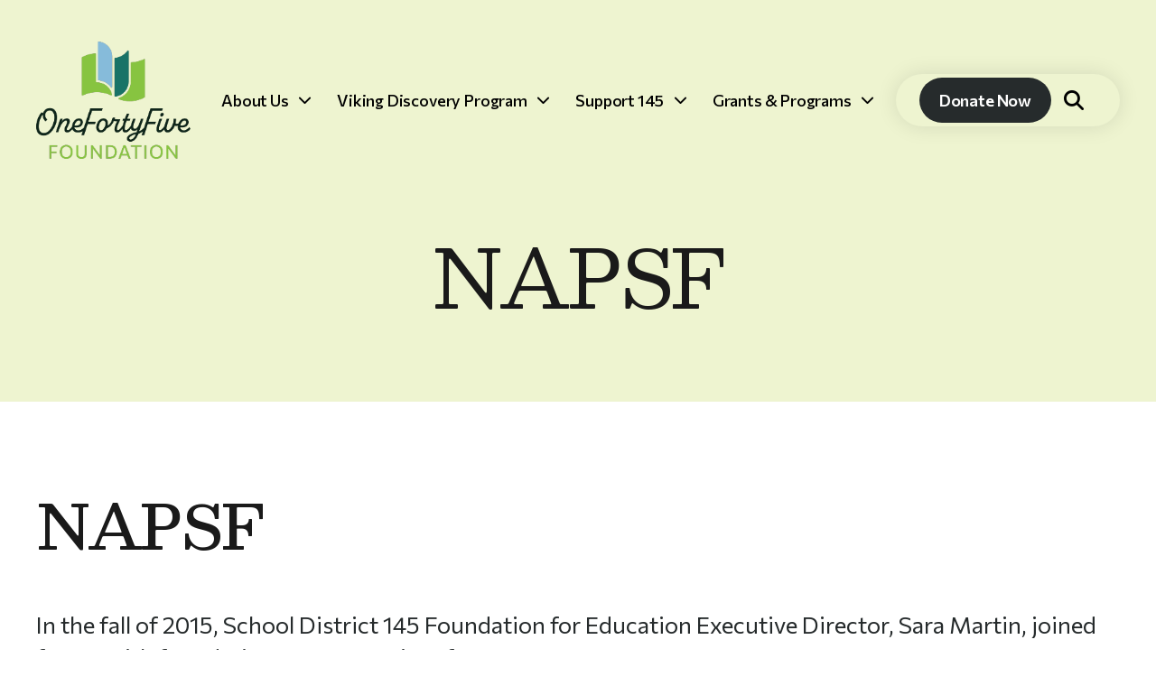

--- FILE ---
content_type: text/html; charset=UTF-8
request_url: https://dist145ffe.org/about-us/napsf.html
body_size: 11754
content:
<!DOCTYPE html>

<!--[if lt IE 9]><html lang="en" class="no-js lt-ie10 lt-ie9"><![endif]-->
<!--[if IE 9]><html lang="en" class="no-js is-ie9 lt-ie10"><![endif]-->
<!--[if gt IE 9]><!--><html lang="en" class="no-js"><!--<![endif]-->

<head>
  <title>NAPSF : About Us : School District 145 Foundation for Education</title>
    <link rel="shortcut icon" href="https://cdn.firespring.com/images/73d9f659-eb0f-4cd3-b270-10203af98774"/>


<!-- Meta tags -->
<meta charset="utf-8">
<meta name="viewport" content="width=device-width, initial-scale=1.0">





  <meta property="og:title" content="NAPSF : About Us : School District 145 Foundation for Education">
  <meta property="og:url" content="https://dist145ffe.org/about-us/napsf.html">
  <meta property="og:type" content="website">
        <meta name="twitter:card" content="summary">
  <meta name="twitter:title" content="NAPSF : About Us : School District 145 Foundation for Education">
    
  <link rel="stylesheet" href="//cdn.firespring.com/core/v2/css/stylesheet.1768438183.css">

<!-- CSS -->
      <link rel="stylesheet" href="//cdn.firespring.com/designs/np_balance/css/design-8142.1768438183.css">
  
<!-- SlickSlider Assets -->
  
<!-- jQuery -->
<script nonce="83110083cbdd95dbcbdf8fde872134ab1c8a428287697348026c117bf4ffe9dd" type="text/javascript">
  (function (window) {
    if (window.location !== window.top.location) {
      var handler = function () {
        window.top.location = window.location;
        return false;
      };
      window.onclick = handler;
      window.onkeypress = handler;
    }
  })(this);
</script>
  <script nonce="83110083cbdd95dbcbdf8fde872134ab1c8a428287697348026c117bf4ffe9dd" src="//cdn.firespring.com/core/v2/js/jquery.1768438183.js"></script>

<!-- Clicky Analytics -->
    <script
    nonce="83110083cbdd95dbcbdf8fde872134ab1c8a428287697348026c117bf4ffe9dd"
    type="text/javascript"
  >
    var firespring = { log: function () { return }, goal: function () { return } }
    var firespring_site_id = Number('101043907');
    (function () {
      var s = document.createElement('script')
      s.type = 'text/javascript'
      s.async = true
      s.src = 'https://analytics.firespring.com/js';
      (document.getElementsByTagName('head')[0] || document.getElementsByTagName('body')[0]).appendChild(s)
    })()
  </script>
<!-- End Clicky Analytics --><!-- Google External Accounts -->
<script
  async
  nonce="83110083cbdd95dbcbdf8fde872134ab1c8a428287697348026c117bf4ffe9dd"
  src="https://www.googletagmanager.com/gtag/js?id=G-3MXD5JNQ3T"
></script>
<script nonce="83110083cbdd95dbcbdf8fde872134ab1c8a428287697348026c117bf4ffe9dd">
  window.dataLayer = window.dataLayer || []

  function gtag () {dataLayer.push(arguments)}

  gtag('js', new Date())
    gtag('config', 'G-3MXD5JNQ3T')
  </script>
<!-- End Google External Accounts -->

            
  

</head>

  <body class="internal ">

  
    <a href="#main-content" class="hidden-visually skip-to-main">Skip to main content</a>

    
        <!-- Set Header Class if no Primary or Portal Nav exists -->

<header class="header " id="header" data-search-indexed="false">

    
  <div class="wrap">

        <div class="mobile-menu-toggle" tabindex="0" role="button" aria-label="Primary Navigation" aria-expanded="false">
      <div class="mobile-toggle-icon">
        <i class="fa fa-bars"></i>
        <span class="sr-only">MENU</span>
      </div>
    </div>

        <div class="nav-logo">
      <div class="nav-logo-padding">
                  <a href="https://dist145ffe.org/"><img src="https://cdn.firespring.com/images/2d88a942-d214-4e8d-946c-76357c7e33d6.png" alt="School District 145 Foundation for Education" title="logo"></a>
        
                 
      </div>
    </div>
    
                                                  <nav class="nav nav_primary" aria-label="Primary">

    
    <ul class="nav__list nav-ul-0 nav dropdown nav-keyboard">
      
    <li class="nav-level-0 nav__list--parent nav__list--here">
      <a href="https://dist145ffe.org/about-us/">About Us</a>

      
        <ul class="nav-ul-1">
           
    <li class="nav-level-1">
      <a href="https://dist145ffe.org/about-us/mission.html">Mission &amp; Goals</a>

      
    </li>


    <li class="nav-level-1">
      <a href="https://dist145ffe.org/about-us/history.html">History</a>

      
    </li>


    <li class="nav-level-1">
      <a href="https://dist145ffe.org/about-us/staff.html">Board &amp; Staff</a>

      
    </li>


    <li class="nav-level-1">
      <a href="https://dist145ffe.org/about-us/financials.html">Financials</a>

      
    </li>


    <li class="nav-level-1 nav__list--here">
      <a href="https://dist145ffe.org/about-us/napsf.html">NAPSF</a>

      
    </li>


    <li class="nav-level-1">
      <a href="https://dist145ffe.org/about-us/contact.html">Contact Us</a>

      
    </li>

        </ul>
      
    </li>


    <li class="nav-level-0 nav__list--parent">
      <a href="https://dist145ffe.org/viking-discovery-program/">Viking Discovery Program</a>

      
        <ul class="nav-ul-1">
           
    <li class="nav-level-1">
      <a href="https://dist145ffe.org/viking-discovery-program/">Who We Are</a>

      
    </li>


    <li class="nav-level-1">
      <a href="https://dist145ffe.org/viking-discovery-program/how-to-register.html">How to Register</a>

      
    </li>


    <li class="nav-level-1">
      <a href="https://dist145ffe.org/viking-discovery-program/non-school-day-care.html">Non-school Day Care</a>

      
    </li>


    <li class="nav-level-1">
      <a href="https://dist145ffe.org/viking-discovery-program/summer-care.html">Summer Care</a>

      
    </li>


    <li class="nav-level-1">
      <a href="https://dist145ffe.org/viking-discovery-program/childcare-subsidy-information.html">Tuition Assistance</a>

      
    </li>


    <li class="nav-level-1">
      <a href="https://dist145ffe.org/viking-discovery-program/leadership-staff.html">Leadership Staff</a>

      
    </li>


    <li class="nav-level-1">
      <a href="https://dist145ffe.org/viking-discovery-program/tuition.html">Tuition</a>

      
    </li>


    <li class="nav-level-1">
      <a href="https://dist145ffe.org/viking-discovery-program/locations-hours.html">Locations &amp; Hours</a>

      
    </li>


    <li class="nav-level-1">
      <a href="https://dist145ffe.org/viking-discovery-program/handbook.html">Handbook</a>

      
    </li>


    <li class="nav-level-1">
      <a href="https://dist145ffe.org/viking-discovery-program/employment.html">Employment</a>

      
    </li>

        </ul>
      
    </li>


    <li class="nav-level-0 nav__list--parent">
      <a href="https://dist145ffe.org/support-145/">Support 145</a>

      
        <ul class="nav-ul-1">
           
    <li class="nav-level-1">
      <a href="https://dist145ffe.org/support-145/donate.html">Donate</a>

      
    </li>


    <li class="nav-level-1">
      <a href="https://dist145ffe.org/support-145/staff-campaign.html">Staff Campaign</a>

      
    </li>


    <li class="nav-level-1">
      <a href="https://dist145ffe.org/support-145/board-nomination-form.html">Board Nomination Form</a>

      
    </li>

        </ul>
      
    </li>


    <li class="nav-level-0 nav__list--parent">
      <a href="https://dist145ffe.org/grants-programs/">Grants &amp; Programs</a>

      
        <ul class="nav-ul-1">
           
    <li class="nav-level-1">
      <a href="https://dist145ffe.org/grants-programs/classroom-grant-application.html">Classroom Grant Application</a>

      
    </li>


    <li class="nav-level-1">
      <a href="https://dist145ffe.org/grants-programs/student-grant-application.html">Student Grant Application</a>

      
    </li>


    <li class="nav-level-1">
      <a href="https://dist145ffe.org/grants-programs/scholarships.html">Scholarships</a>

      
    </li>


    <li class="nav-level-1">
      <a href="https://dist145ffe.org/grants-programs/viking-support-station.html">Viking Support Station</a>

      
    </li>


    <li class="nav-level-1">
      <a href="https://dist145ffe.org/grants-programs/student-internship-application.html">Student Internship Application</a>

      
    </li>


    <li class="nav-level-1">
      <a href="https://dist145ffe.org/grants-programs/holiday-wishes.html">Holiday Wishes</a>

      
    </li>

        </ul>
      
    </li>

    </ul>

    
  </nav>


          
              <div class="header-right">
        <div class="header-right-size-set">
          <div class="header-right-inner">
            <div class="header-right-inner-content">
                                            <div class="header-search">
                  <div class="content-block search-block">
  <div class="search-form search-form--dc46186174d857a654d4d8f3698da160" role="search">

  <form class="form--inline form--inline--no-button" novalidate>
    <div class="form-row">
      <div class="form-row__controls">
        <input aria-label="Search our site" type="search" id="search-form__input--dc46186174d857a654d4d8f3698da160" autocomplete="off">
      </div>
    </div>
  </form>

  <div id="search-form__results--dc46186174d857a654d4d8f3698da160" class="search-form__results"></div>
    <script nonce="83110083cbdd95dbcbdf8fde872134ab1c8a428287697348026c117bf4ffe9dd" type="text/javascript">
      var ss360Config = window.ss360Config || []
      var config = {
        style: {
          themeColor: '#333333',
          accentColor: "#603816",
          loaderType: 'circle'
        },
        searchBox: {
          selector: "#search-form__input--dc46186174d857a654d4d8f3698da160"
        },
        tracking: {
          providers: []
        },
        siteId: "dist145ffe.org",
        showErrors: false
      }
      if (!window.ss360Config[0]) {
        var stScript = document.createElement('script')
        stScript.type = 'text/javascript'
        stScript.async = true
        stScript.src = 'https://cdn.sitesearch360.com/v13/sitesearch360-v13.min.js'
        var entry = document.getElementsByTagName('script')[0]
        entry.parentNode.insertBefore(stScript, entry)
      }
      ss360Config.push(config)
    </script>
</div>
</div>
                </div>
                                                          <div class="quicklinks-container">
                  <div class="content-block quicklinks-block">
  <div class="collection collection--list" id="content_9be5b9ee0a641c43c46e7ac82957d9d3">

    

    <ul class="collection__items">

        
                        <li class="collection-item" id="content_9be5b9ee0a641c43c46e7ac82957d9d3_item_15065110">
                                    <div class="collection-item__content">

          
                      <div class="collection-item-label"><a href="https://dist145ffe.org/support-145/donate.html"     itemprop="url">Donate Now</a></div>
          
          
        </div>
              </li>
      
    </ul>

    </div>
</div>
                </div>
              
                                            <div class="search-toggle" tabindex="0" role="button" aria-label="Search Site" aria-expanded="false">
                  <i class="fa fa-search"></i>
                </div>
                          </div>
          </div>
        </div>
      </div>
    
  </div>
</header>
  
    
    <section class="masthead-container" role="region" aria-label="masthead" data-search-indexed="true">
    <div class="wrap">
      <div class="dynamic-content">
                  <p class="section-title">About Us</p>
                <h1 class="page-title">NAPSF</h1>
      </div>
          </div>
  </section>

  <div class="internal-content">
    <div class="wrap">
      <main id="main-content">

                      
                          <div class="primary-container" data-search-indexed="true">
            <h2>NAPSF</h2><p><br />In the fall of 2015, School District 145 Foundation for Education Executive Director, Sara Martin, joined forces with foundation representatives from:</p><ul><li>Omaha Public Schools Foundation</li><li>Foundation for Lincoln Public Schools</li><li>Elkhorn Public Schools Foundation</li><li>Wayne Community Schools Foundation</li><li>Northwest Education Foundation</li><li>Grand Island Public Schools Foundation</li><li>Norfolk Public Schools Foundation&nbsp;</li></ul><p>We banded together to establish a state of Nebraska affiliate of the National School Foundation Association (NSFA). This affiliate is known as the Nebraska Association of Public Schools Foundation (NAPSF).<br />&nbsp;</p><h4>NAPSF PURPOSE STATEMENT:</h4><p>The Nebraska Association of Public School Foundations exists to strengthen the impact of school foundations in Nebraska for the students and educators they serve. Through public awareness and advocacy, the sharing of best practices, adherence to high ethical standards of philanthropy and the encouragement of deep public private partnerships, NAPSF will elevate and support school foundations as they provide options for communities to come into closer partnership with their schools.</p>

<p> </p><h3>BOARD OF DIRECTORS</h3><hr><h4>REGION 1</h4>

        <div class="collection collection--list" id="content_7dded4eb5304848ec0e23cca8372c38c">

    

    <ul class="collection__items list-spacing--double list--plain">

        
                        <li class="collection-item" id="content_7dded4eb5304848ec0e23cca8372c38c_item_15064830">
                                    <div class="collection-item__content">

          
                      <div class="collection-item-label">Sara Martin</div>
          
                                  <div class="collection-item-description"><p>School District 145 Foundation for Education</p></div>
          
        </div>
              </li>
                            <li class="collection-item" id="content_7dded4eb5304848ec0e23cca8372c38c_item_15064831">
                                    <div class="collection-item__content">

          
                      <div class="collection-item-label">Marilea Thiem</div>
          
                                  <div class="collection-item-description"><p>Crete Public School Foundation</p></div>
          
        </div>
              </li>
      
    </ul>

    </div>
<h4>REGION 2</h4>

        <div class="collection collection--list" id="content_7d1135076f056c4aa611b35bf657f189">

    

    <ul class="collection__items list-spacing--double list--plain">

        
                        <li class="collection-item" id="content_7d1135076f056c4aa611b35bf657f189_item_15064832">
                                    <div class="collection-item__content">

          
                      <div class="collection-item-label">Lee Denker</div>
          
                                  <div class="collection-item-description"><p>Papillion La Vista Community Schools Foundation</p></div>
          
        </div>
              </li>
      
    </ul>

    </div>
<h4>REGION 3</h4>

        <div class="collection collection--list" id="content_70a0d6f41797ed93a381a6d8fe657887">

    

    <ul class="collection__items list-spacing--double list--plain">

        
                        <li class="collection-item" id="content_70a0d6f41797ed93a381a6d8fe657887_item_15064833">
                                    <div class="collection-item__content">

          
                      <div class="collection-item-label">Lance Swanson</div>
          
                                  <div class="collection-item-description"><p>Cardinal Education Foundation</p></div>
          
        </div>
              </li>
      
    </ul>

    </div>
<h4>REGION 4</h4>

        <div class="collection collection--list" id="content_9cea8a6c083c4602202a1dafd6f7f6b9">

    

    <ul class="collection__items list-spacing--double list--plain">

        
                        <li class="collection-item" id="content_9cea8a6c083c4602202a1dafd6f7f6b9_item_15064834">
                                    <div class="collection-item__content">

          
                      <div class="collection-item-label">Lisa Reese Parish</div>
          
                                  <div class="collection-item-description"><p>NAPSF Board President<br />
Kearney Public Schools Foundation</p></div>
          
        </div>
              </li>
      
    </ul>

    </div>
<h4>REGION 5</h4>

        <div class="collection collection--list" id="content_f9a34b63ac9a93836571ae8ea3fe57cb">

    

    <ul class="collection__items list-spacing--double list--plain">

        
                        <li class="collection-item" id="content_f9a34b63ac9a93836571ae8ea3fe57cb_item_15064835">
                                    <div class="collection-item__content">

          
                      <div class="collection-item-label">Beth Rohrer</div>
          
                                  <div class="collection-item-description"><p>Scottsbluff Public Schools Foundation<br />
NAPSF Board Vice President</p></div>
          
        </div>
              </li>
                            <li class="collection-item" id="content_f9a34b63ac9a93836571ae8ea3fe57cb_item_15064836">
                                    <div class="collection-item__content">

          
                      <div class="collection-item-label">Terri Burchell</div>
          
                                  <div class="collection-item-description"><p>North Platte Public Schools<br />
NAPSF Treasurer/Secretary</p></div>
          
        </div>
              </li>
      
    </ul>

    </div>
<h4>AT-LARGE MEMBERS</h4>

        <div class="collection collection--list" id="content_26ebcd1b0111a44d19679f6c604b44f0">

    

    <ul class="collection__items list-spacing--double list--plain">

        
                        <li class="collection-item" id="content_26ebcd1b0111a44d19679f6c604b44f0_item_15064837">
                                    <div class="collection-item__content">

          
                      <div class="collection-item-label">Toba Cohen-Dunning</div>
          
                                  <div class="collection-item-description"><p>Executive Director, Omaha Public Schools Foundation</p></div>
          
        </div>
              </li>
                            <li class="collection-item" id="content_26ebcd1b0111a44d19679f6c604b44f0_item_15064838">
                                    <div class="collection-item__content">

          
                      <div class="collection-item-label">Jennifer Sibal</div>
          
                                  <div class="collection-item-description"><p>Gering Public School Foundation<br />
NAPSF Board Past President</p></div>
          
        </div>
              </li>
      
    </ul>

    </div>
<h4>EX-OFFICIO MEMBER</h4>

        <div class="collection collection--list" id="content_1aa30d498790f68028dde0dba6c3bd38">

    

    <ul class="collection__items list-spacing--double list--plain">

        
                        <li class="collection-item" id="content_1aa30d498790f68028dde0dba6c3bd38_item_15064839">
                                    <div class="collection-item__content">

          
                      <div class="collection-item-label">Nicole Anderson</div>
          
                                  <div class="collection-item-description"><p>Marketing & Foundation Director, Columbus Public Schools</p></div>
          
        </div>
              </li>
      
    </ul>

    </div>
<hr><p>For more information about the work of NAPSF or to view their calendar of events, visit&nbsp;<a href="http://www.napsf.org" target="_blank" rel="noreferrer noopener">www.napsf.org</a>.</p>
            <div class="clearfix"></div>
          </div>
        
                
                
                
                
      </main>
    </div>

          </div>


        <footer class="footer">
  <div class="wrap footer-top-row">

    <div class="footer-logo-description-col">

            <div class="footer-logo">
                  <a href="https://dist145ffe.org/"><img src="https://cdn.firespring.com/images/f0facb4c-24cc-4db3-bd25-7bd329879df1.png" alt="School District 145 Foundation for Education" title="logo"></a>
              </div>

                </div>

              <div class="footer-links-container">
        <div class="content-block footer-links-block">
  <h6>Explore</h6>

        <div class="collection collection--list" id="content_5b186490d55b2af1ae5759453c55db2c">

    

    <ul class="collection__items">

        
                        <li class="collection-item" id="content_5b186490d55b2af1ae5759453c55db2c_item_15065095">
                                    <div class="collection-item__content">

          
                      <div class="collection-item-label"><a href="https://dist145ffe.org/about-us/overview.html"     itemprop="url">Who We Are</a></div>
          
          
        </div>
              </li>
                            <li class="collection-item" id="content_5b186490d55b2af1ae5759453c55db2c_item_15065096">
                                    <div class="collection-item__content">

          
                      <div class="collection-item-label"><a href="https://dist145ffe.org/what-we-do/overview.html"     itemprop="url">What We Do</a></div>
          
          
        </div>
              </li>
                            <li class="collection-item" id="content_5b186490d55b2af1ae5759453c55db2c_item_15065097">
                                    <div class="collection-item__content">

          
                      <div class="collection-item-label"><a href="https://dist145ffe.org/support-145/overview.html"     itemprop="url">How to Help</a></div>
          
          
        </div>
              </li>
                            <li class="collection-item" id="content_5b186490d55b2af1ae5759453c55db2c_item_15065098">
                                    <div class="collection-item__content">

          
                      <div class="collection-item-label"><a href="https://dist145ffe.org/news-events/overview.html"     itemprop="url">News &amp; Events</a></div>
          
          
        </div>
              </li>
                            <li class="collection-item" id="content_5b186490d55b2af1ae5759453c55db2c_item_15065099">
                                    <div class="collection-item__content">

          
                      <div class="collection-item-label"><a href="https://dist145ffe.org/portal/login.html"     itemprop="url">Log In</a></div>
          
          
        </div>
              </li>
      
    </ul>

    </div>
</div>
      </div>
    
              <div class="social-media-container">
        <div class="content-block social-media-block">
  <h6>Get Connected</h6>

        <div class="collection collection--list" id="content_a0ea4ad4b1a7dfc11bf3d1c1d4a05c09">

    

    <ul class="collection__items">

        
                                      <li class="collection-item collection-item--has-image" id="content_a0ea4ad4b1a7dfc11bf3d1c1d4a05c09_item_15065122">
                                    <div class="collection-item__content clearfix">

                      <div id="content_1bab59b89cc1281fc5605fbd98c8d691_image_item_15065122"  class="collection-item-image image" style="max-width: 25px;">
    <a href="https://www.facebook.com/145FFE/" target="_blank" rel="noopener noreferrer "    itemprop="url">
    <img
        loading="lazy"
        width="25"
        height="48"
        alt="Facebook"
        src="https://cdn.firespring.com/images/0a59f938-34c0-4875-9625-2f27693139f0.png"
        srcset="https://cdn.firespring.com/images/0a59f938-34c0-4875-9625-2f27693139f0.png 25w"
        itemprop="image"
                    >
    </a>

          </div>
          
                      <div class="collection-item-label"><a href="https://www.facebook.com/145FFE/" target="_blank" rel="noopener noreferrer "    itemprop="url">Facebook</a></div>
          
          
        </div>
              </li>
                                          <li class="collection-item collection-item--has-image" id="content_a0ea4ad4b1a7dfc11bf3d1c1d4a05c09_item_15065123">
                                    <div class="collection-item__content clearfix">

                      <div id="content_1bab59b89cc1281fc5605fbd98c8d691_image_item_15065123"  class="collection-item-image image" style="max-width: 42px;">
    <a href="https://www.linkedin.com/company/school-district-145-foundation-for-education/?viewAsMember=true" target="_blank" rel="noopener noreferrer "    itemprop="url">
    <img
        loading="lazy"
        width="42"
        height="42"
        alt="LinkedIn"
        src="https://cdn.firespring.com/images/b6651f49-ca85-4bb6-bad5-e82b174a4d7f.png"
        srcset="https://cdn.firespring.com/images/b6651f49-ca85-4bb6-bad5-e82b174a4d7f.png 42w"
        itemprop="image"
                    >
    </a>

          </div>
          
                      <div class="collection-item-label"><a href="https://www.linkedin.com/company/school-district-145-foundation-for-education/?viewAsMember=true" target="_blank" rel="noopener noreferrer "    itemprop="url">LinkedIn</a></div>
          
          
        </div>
              </li>
                                          <li class="collection-item collection-item--has-image" id="content_a0ea4ad4b1a7dfc11bf3d1c1d4a05c09_item_15065124">
                                    <div class="collection-item__content clearfix">

                      <div id="content_1bab59b89cc1281fc5605fbd98c8d691_image_item_15065124"  class="collection-item-image image" style="max-width: 48px;">
    <a href="https://twitter.com/Dist145FFE" target="_blank" rel="noopener noreferrer "    itemprop="url">
    <img
        loading="lazy"
        width="48"
        height="40"
        alt="Twitter"
        src="https://cdn.firespring.com/images/da7960b5-4e9b-4ffc-9c34-5484a33f0191.png"
        srcset="https://cdn.firespring.com/images/da7960b5-4e9b-4ffc-9c34-5484a33f0191.png 48w"
        itemprop="image"
                    >
    </a>

          </div>
          
                      <div class="collection-item-label"><a href="https://twitter.com/Dist145FFE" target="_blank" rel="noopener noreferrer "    itemprop="url">Twitter</a></div>
          
          
        </div>
              </li>
      
    </ul>

    </div>
</div>
      </div>
    
    <div class="locations-container">
      <div class="locations-hours locations-hours--variable">

  <div class="location location--1" itemscope itemtype="https://schema.org/Organization">

          
        <div class="location__title">
          <h5 itemprop="name">Mailing Address</h5>
        </div>

          
    <div class="location__info">

              
          <div class="location__address" itemprop="address" itemscope itemtype="https://schema.org/PostalAddress">

                          
                <div class="location-address location-address--1" itemprop="streetAddress">
                  P.O. Box 119
                </div>

                                        
                <div class="location-address location-address--2" itemprop="streetAddress">
                  Waverly, Nebraska 68462
                </div>

                          
          </div>

              
              
          <div class="location__phone">

                          
                <div class="location-phone location-phone--1">
                                      <span class="label">Phone</span>
                                    <span class="value" itemprop="telephone" content="4025255568"><a
                        href="tel:4025255568">402-525-5568</a></span>
                </div>

                                        
                <div class="location-phone location-phone--2">
                                      <span class="label">Fax</span>
                                    <span class="value" itemprop="telephone" content="8889923499"><a
                        href="tel:8889923499">888-992-3499</a></span>
                </div>

                          
          </div>

              
              
          <div class="location__links">
            <div class="location-links-email">
                                              <span class="value"><a href="https://dist145ffe.org/about-us/contact.html">Contact</a></span>
                          </div>
          </div>

              
                    
    </div>
  </div>


</div>    </div><!-- END .locations-container -->

  </div><!-- END .footer-top-row -->

    
  <div class="footer-bottom-row">

    <div class="copy-container">
      &copy;
      School District 145 Foundation for Education
      -
      2026
    </div><!-- END .copy-container -->
    <div class="powered-by">
  Crafted by <a href="https://www.firespring.com/services/nonprofit-website-builder/" target="_blank" rel="noopener noreferrer">Firespring</a>
</div>
          <div class="policy-links">
              <!-- BEGIN privacy policy -->
        <div class="policy-link policy-link--privacy">

          <a href="#privacy-policy" class="lightbox lightbox--inline js-lightbox--inline">Privacy Policy</a>

          <div id="privacy-policy" class="inline-popup inline-popup--medium mfp-hide">

            <div class="policy-title">
              <h2>Privacy Policy</h2>
            </div>

            <div class="policy-content">
              <ol>

<li><strong>What Information Do We Collect?</strong>
When you visit our website you may provide us with two types of information: personal information you knowingly choose to disclose that is collected on an individual basis and website use information collected on an aggregate basis as you and others browse our website.</li>

<li><strong>Personal Information You Choose to Provide</strong>
We may request that you voluntarily supply us with personal information, including your email address, postal address, home or work telephone number and other personal information for such purposes as correspondence, placing an order, requesting an estimate, or participating in online surveys.
If you choose to correspond with us through email, we may retain the content of your email messages together with your email address and our responses. We provide the same protections for these electronic communications that we employ in the maintenance of information received by mail and telephone.</li>

<li><strong>Website Use Information</strong>
Similar to other websites, our site may utilize a standard technology called "cookies" (see explanation below, "What Are Cookies?") and web server logs to collect information about how our website is used. Information gathered through cookies and server logs may include the date and time of visits, the pages viewed, time spent at our website, and the sites visited just before and just after ours. This information is collected on an aggregate basis. None of this information is associated with you as an individual.</li>

<li><strong>How Do We Use the Information That You Provide to Us?</strong>
Broadly speaking, we use personal information for purposes of administering our business activities, providing service and support and making available other products and services to our customers and prospective customers. Occasionally, we may also use the information we collect to notify you about important changes to our website, new services and special offers we think you will find valuable. The lists used to send you product and service offers are developed and managed under our traditional standards designed to safeguard the security and privacy of all personal information provided by our users. You may at any time to notify us of your desire not to receive these offers.</li>

<li><strong>What Are Cookies?</strong>
Cookies are a feature of web browser software that allows web servers to recognize the computer used to access a website. Cookies are small pieces of data that are stored by a user's web browser on the user's hard drive. Cookies can remember what information a user accesses on one web page to simplify subsequent interactions with that website by the same user or to use the information to streamline the user's transactions on related web pages. This makes it easier for a user to move from web page to web page and to complete commercial transactions over the Internet. Cookies should make your online experience easier and more personalized.</li>

<li><strong>How Do We Use Information Collected From Cookies?</strong>
We use website browser software tools such as cookies and web server logs to gather information about our website users' browsing activities, in order to constantly improve our website and better serve our users. This information assists us to design and arrange our web pages in the most user-friendly manner and to continually improve our website to better meet the needs of our users and prospective users.
Cookies help us collect important business and technical statistics. The information in the cookies lets us trace the paths followed by users to our website as they move from one page to another. Web server logs allow us to count how many people visit our website and evaluate our website's visitor capacity. We do not use these technologies to capture your individual email address or any personally identifying information about you.</li>

<li><strong>Notice of New Services and Changes</strong>
Occasionally, we may use the information we collect to notify you about important changes to our website, new services and special offers we think you will find valuable. As a user of our website, you will be given the opportunity to notify us of your desire not to receive these offers by clicking on a response box when you receive such an offer or by sending us an email request.</li>

<li><strong>How Do We Secure Information Transmissions?</strong>
When you send confidential personal information to us on our website, a secure server software which we have licensed encrypts all information you input before it is sent to us. The information is scrambled en route and decoded once it reaches our website.
Other email that you may send to us may not be secure unless we advise you that security measures will be in place prior to your transmitting the information. For that reason, we ask that you do not send confidential information such as Social Security, credit card, or account numbers to us through an unsecured email.</li>

<li><strong>How Do We Protect Your Information?</strong>
Information Security -- We utilize encryption/security software to safeguard the confidentiality of personal information we collect from unauthorized access or disclosure and accidental loss, alteration or destruction.
Evaluation of Information Protection Practices -- Periodically, our operations and business practices are reviewed for compliance with organization policies and procedures governing the security, confidentiality and quality of our information.
Employee Access, Training and Expectations -- Our organization values, ethical standards, policies and practices are committed to the protection of user information. In general, our business practices limit employee access to confidential information, and limit the use and disclosure of such information to authorized persons, processes and transactions.</li>

<li><strong>How Can You Access and Correct Your Information?</strong>
You may request access to all your personally identifiable information that we collect online and maintain in our database by emailing us using the contact form provided to you within the site structure of our website.</li>

<li><strong>Do We Disclose Information to Outside Parties?</strong>
We may provide aggregate information about our customers, sales, website traffic patterns and related website information to our affiliates or reputable third parties, but this information will not include personally identifying data, except as otherwise provided in this privacy policy.</li>

<li><strong>What About Legally Compelled Disclosure of Information?</strong>
We may disclose information when legally compelled to do so, in other words, when we, in good faith, believe that the law requires it or for the protection of our legal rights.</li>

<li><strong>Permission to Use of Materials</strong>
The right to download and store or output the materials in our website is granted for the user's personal use only, and materials may not be reproduced in any edited form. Any other reproduction, transmission, performance, display or editing of these materials by any means mechanical or electronic without our express written permission is strictly prohibited. Users wishing to obtain permission to reprint or reproduce any materials appearing on this site may contact us directly.</li>

</ol>
            </div>

          </div>

        </div>
        <!-- END privacy policy -->
      
              <!-- BEGIN terms & conditions -->
        <div class="policy-link policy-link--terms-conditions">

          <a href="#terms-conditions" class="lightbox lightbox--inline js-lightbox--inline">Terms &amp; Conditions</a>

          <div id="terms-conditions" class="inline-popup inline-popup--medium mfp-hide">

            <div class="policy-title">

              <h2>Terms &amp; Conditions</h2>

            </div>

            <div class="policy-content">
              <h2>Donation Refund Policy</h2>

We are grateful for your donation and support of our organization. If you have made an error in making your donation or change your mind about contributing to our organization please contact us.  Refunds are returned using the original method of payment. If you made your donation by credit card, your refund will be credited to that same credit card.

<h2>Automated Recurring Donation Cancellation</h2>

Ongoing support is important to enabling projects to continue their work, so we encourage donors to continue to contribute to projects over time. But if you must cancel your recurring donation, please notify us.
            </div>

          </div>

        </div>
        <!-- END terms & conditions -->
          </div>
  
  </div><!-- END .footer-bottom-row -->
  
</footer>
    
    <section class="mobile-container" aria-label="Menu" data-search-indexed="false">
  <div class="mobile-menu-wrap">

                                                  <nav class="nav mobile" aria-label="Secondary">

    
    <ul class="nav__list nav-ul-0 nav accordion">
      
    <li class="nav-level-0 nav__list--parent nav__list--here">
      <a href="https://dist145ffe.org/about-us/">About Us</a>

      
        <ul class="nav-ul-1">
           
    <li class="nav-level-1">
      <a href="https://dist145ffe.org/about-us/mission.html">Mission &amp; Goals</a>

      
    </li>


    <li class="nav-level-1">
      <a href="https://dist145ffe.org/about-us/history.html">History</a>

      
    </li>


    <li class="nav-level-1">
      <a href="https://dist145ffe.org/about-us/staff.html">Board &amp; Staff</a>

      
    </li>


    <li class="nav-level-1">
      <a href="https://dist145ffe.org/about-us/financials.html">Financials</a>

      
    </li>


    <li class="nav-level-1 nav__list--here">
      <a href="https://dist145ffe.org/about-us/napsf.html">NAPSF</a>

      
    </li>


    <li class="nav-level-1">
      <a href="https://dist145ffe.org/about-us/contact.html">Contact Us</a>

      
    </li>

        </ul>
      
    </li>


    <li class="nav-level-0 nav__list--parent">
      <a href="https://dist145ffe.org/viking-discovery-program/">Viking Discovery Program</a>

      
        <ul class="nav-ul-1">
           
    <li class="nav-level-1">
      <a href="https://dist145ffe.org/viking-discovery-program/">Who We Are</a>

      
    </li>


    <li class="nav-level-1">
      <a href="https://dist145ffe.org/viking-discovery-program/how-to-register.html">How to Register</a>

      
    </li>


    <li class="nav-level-1">
      <a href="https://dist145ffe.org/viking-discovery-program/non-school-day-care.html">Non-school Day Care</a>

      
    </li>


    <li class="nav-level-1">
      <a href="https://dist145ffe.org/viking-discovery-program/summer-care.html">Summer Care</a>

      
    </li>


    <li class="nav-level-1">
      <a href="https://dist145ffe.org/viking-discovery-program/childcare-subsidy-information.html">Tuition Assistance</a>

      
    </li>


    <li class="nav-level-1">
      <a href="https://dist145ffe.org/viking-discovery-program/leadership-staff.html">Leadership Staff</a>

      
    </li>


    <li class="nav-level-1">
      <a href="https://dist145ffe.org/viking-discovery-program/tuition.html">Tuition</a>

      
    </li>


    <li class="nav-level-1">
      <a href="https://dist145ffe.org/viking-discovery-program/locations-hours.html">Locations &amp; Hours</a>

      
    </li>


    <li class="nav-level-1">
      <a href="https://dist145ffe.org/viking-discovery-program/handbook.html">Handbook</a>

      
    </li>


    <li class="nav-level-1">
      <a href="https://dist145ffe.org/viking-discovery-program/employment.html">Employment</a>

      
    </li>

        </ul>
      
    </li>


    <li class="nav-level-0 nav__list--parent">
      <a href="https://dist145ffe.org/support-145/">Support 145</a>

      
        <ul class="nav-ul-1">
           
    <li class="nav-level-1">
      <a href="https://dist145ffe.org/support-145/donate.html">Donate</a>

      
    </li>


    <li class="nav-level-1">
      <a href="https://dist145ffe.org/support-145/staff-campaign.html">Staff Campaign</a>

      
    </li>


    <li class="nav-level-1">
      <a href="https://dist145ffe.org/support-145/board-nomination-form.html">Board Nomination Form</a>

      
    </li>

        </ul>
      
    </li>


    <li class="nav-level-0 nav__list--parent">
      <a href="https://dist145ffe.org/grants-programs/">Grants &amp; Programs</a>

      
        <ul class="nav-ul-1">
           
    <li class="nav-level-1">
      <a href="https://dist145ffe.org/grants-programs/classroom-grant-application.html">Classroom Grant Application</a>

      
    </li>


    <li class="nav-level-1">
      <a href="https://dist145ffe.org/grants-programs/student-grant-application.html">Student Grant Application</a>

      
    </li>


    <li class="nav-level-1">
      <a href="https://dist145ffe.org/grants-programs/scholarships.html">Scholarships</a>

      
    </li>


    <li class="nav-level-1">
      <a href="https://dist145ffe.org/grants-programs/viking-support-station.html">Viking Support Station</a>

      
    </li>


    <li class="nav-level-1">
      <a href="https://dist145ffe.org/grants-programs/student-internship-application.html">Student Internship Application</a>

      
    </li>


    <li class="nav-level-1">
      <a href="https://dist145ffe.org/grants-programs/holiday-wishes.html">Holiday Wishes</a>

      
    </li>

        </ul>
      
    </li>

    </ul>

    
  </nav>


          
        
              <div class="content-block quicklinks-block">
  <div class="collection collection--list" id="content_9be5b9ee0a641c43c46e7ac82957d9d3">

    

    <ul class="collection__items">

        
                        <li class="collection-item" id="content_9be5b9ee0a641c43c46e7ac82957d9d3_item_15065110">
                                    <div class="collection-item__content">

          
                      <div class="collection-item-label"><a href="https://dist145ffe.org/support-145/donate.html"     itemprop="url">Donate Now</a></div>
          
          
        </div>
              </li>
      
    </ul>

    </div>
</div>
    
              <div class="content-block social-media-block">
  <h6>Get Connected</h6>

        <div class="collection collection--list" id="content_a0ea4ad4b1a7dfc11bf3d1c1d4a05c09">

    

    <ul class="collection__items">

        
                                      <li class="collection-item collection-item--has-image" id="content_a0ea4ad4b1a7dfc11bf3d1c1d4a05c09_item_15065122">
                                    <div class="collection-item__content clearfix">

                      <div id="content_1bab59b89cc1281fc5605fbd98c8d691_image_item_15065122"  class="collection-item-image image" style="max-width: 25px;">
    <a href="https://www.facebook.com/145FFE/" target="_blank" rel="noopener noreferrer "    itemprop="url">
    <img
        loading="lazy"
        width="25"
        height="48"
        alt="Facebook"
        src="https://cdn.firespring.com/images/0a59f938-34c0-4875-9625-2f27693139f0.png"
        srcset="https://cdn.firespring.com/images/0a59f938-34c0-4875-9625-2f27693139f0.png 25w"
        itemprop="image"
                    >
    </a>

          </div>
          
                      <div class="collection-item-label"><a href="https://www.facebook.com/145FFE/" target="_blank" rel="noopener noreferrer "    itemprop="url">Facebook</a></div>
          
          
        </div>
              </li>
                                          <li class="collection-item collection-item--has-image" id="content_a0ea4ad4b1a7dfc11bf3d1c1d4a05c09_item_15065123">
                                    <div class="collection-item__content clearfix">

                      <div id="content_1bab59b89cc1281fc5605fbd98c8d691_image_item_15065123"  class="collection-item-image image" style="max-width: 42px;">
    <a href="https://www.linkedin.com/company/school-district-145-foundation-for-education/?viewAsMember=true" target="_blank" rel="noopener noreferrer "    itemprop="url">
    <img
        loading="lazy"
        width="42"
        height="42"
        alt="LinkedIn"
        src="https://cdn.firespring.com/images/b6651f49-ca85-4bb6-bad5-e82b174a4d7f.png"
        srcset="https://cdn.firespring.com/images/b6651f49-ca85-4bb6-bad5-e82b174a4d7f.png 42w"
        itemprop="image"
                    >
    </a>

          </div>
          
                      <div class="collection-item-label"><a href="https://www.linkedin.com/company/school-district-145-foundation-for-education/?viewAsMember=true" target="_blank" rel="noopener noreferrer "    itemprop="url">LinkedIn</a></div>
          
          
        </div>
              </li>
                                          <li class="collection-item collection-item--has-image" id="content_a0ea4ad4b1a7dfc11bf3d1c1d4a05c09_item_15065124">
                                    <div class="collection-item__content clearfix">

                      <div id="content_1bab59b89cc1281fc5605fbd98c8d691_image_item_15065124"  class="collection-item-image image" style="max-width: 48px;">
    <a href="https://twitter.com/Dist145FFE" target="_blank" rel="noopener noreferrer "    itemprop="url">
    <img
        loading="lazy"
        width="48"
        height="40"
        alt="Twitter"
        src="https://cdn.firespring.com/images/da7960b5-4e9b-4ffc-9c34-5484a33f0191.png"
        srcset="https://cdn.firespring.com/images/da7960b5-4e9b-4ffc-9c34-5484a33f0191.png 48w"
        itemprop="image"
                    >
    </a>

          </div>
          
                      <div class="collection-item-label"><a href="https://twitter.com/Dist145FFE" target="_blank" rel="noopener noreferrer "    itemprop="url">Twitter</a></div>
          
          
        </div>
              </li>
      
    </ul>

    </div>
</div>
    
  </div>

      <div class="mobile-menu-toggle-wrapper">
      <div class="mobile-menu-toggle" tabindex="0" role="button" aria-label="Close Mobile Menu">
        <i class="fa fa-times"></i>
        <span class="sr-only">MENU CLOSE</span>
      </div>
    </div>
</section>


  



  <script nonce="83110083cbdd95dbcbdf8fde872134ab1c8a428287697348026c117bf4ffe9dd" src="//cdn.firespring.com/core/v2/js/footer_scripts.1768438183.js"></script>

  <script nonce="83110083cbdd95dbcbdf8fde872134ab1c8a428287697348026c117bf4ffe9dd" id="e2ma-embed">window.e2ma = window.e2ma || {};
    e2ma.accountId = '1794849';</script>
  <script nonce="83110083cbdd95dbcbdf8fde872134ab1c8a428287697348026c117bf4ffe9dd" src="//embed.e2ma.net/e2ma.js" async="async"></script>
<script nonce="83110083cbdd95dbcbdf8fde872134ab1c8a428287697348026c117bf4ffe9dd">
  (function(h,o,u,n,d) {
    h=h[d]=h[d]||{q:[],onReady:function(c){h.q.push(c)}}
    d=o.createElement(u);d.async=1;d.src=n
    n=o.getElementsByTagName(u)[0];n.parentNode.insertBefore(d,n)
  })(window,document,'script','https://www.datadoghq-browser-agent.com/us1/v6/datadog-rum.js','DD_RUM')

  // regex patterns to identify known bot instances:
  let botPattern = "(googlebot\/|bot|Googlebot-Mobile|Googlebot-Image|Google favicon|Mediapartners-Google|bingbot|slurp|java|wget|curl|Commons-HttpClient|Python-urllib|libwww|httpunit|nutch|phpcrawl|msnbot|jyxobot|FAST-WebCrawler|FAST Enterprise Crawler|biglotron|teoma|convera|seekbot|gigablast|exabot|ngbot|ia_archiver|GingerCrawler|webmon |httrack|webcrawler|grub.org|UsineNouvelleCrawler|antibot|netresearchserver|speedy|fluffy|bibnum.bnf|findlink|msrbot|panscient|yacybot|AISearchBot|IOI|ips-agent|tagoobot|MJ12bot|dotbot|woriobot|yanga|buzzbot|mlbot|yandexbot|purebot|Linguee Bot|Voyager|CyberPatrol|voilabot|baiduspider|citeseerxbot|spbot|twengabot|postrank|turnitinbot|scribdbot|page2rss|sitebot|linkdex|Adidxbot|blekkobot|ezooms|dotbot|Mail.RU_Bot|discobot|heritrix|findthatfile|europarchive.org|NerdByNature.Bot|sistrix crawler|ahrefsbot|Aboundex|domaincrawler|wbsearchbot|summify|ccbot|edisterbot|seznambot|ec2linkfinder|gslfbot|aihitbot|intelium_bot|facebookexternalhit|yeti|RetrevoPageAnalyzer|lb-spider|sogou|lssbot|careerbot|wotbox|wocbot|ichiro|DuckDuckBot|lssrocketcrawler|drupact|webcompanycrawler|acoonbot|openindexspider|gnam gnam spider|web-archive-net.com.bot|backlinkcrawler|coccoc|integromedb|content crawler spider|toplistbot|seokicks-robot|it2media-domain-crawler|ip-web-crawler.com|siteexplorer.info|elisabot|proximic|changedetection|blexbot|arabot|WeSEE:Search|niki-bot|CrystalSemanticsBot|rogerbot|360Spider|psbot|InterfaxScanBot|Lipperhey SEO Service|CC Metadata Scaper|g00g1e.net|GrapeshotCrawler|urlappendbot|brainobot|fr-crawler|binlar|SimpleCrawler|Livelapbot|Twitterbot|cXensebot|smtbot|bnf.fr_bot|A6-Indexer|ADmantX|Facebot|Twitterbot|OrangeBot|memorybot|AdvBot|MegaIndex|SemanticScholarBot|ltx71|nerdybot|xovibot|BUbiNG|Qwantify|archive.org_bot|Applebot|TweetmemeBot|crawler4j|findxbot|SemrushBot|yoozBot|lipperhey|y!j-asr|Domain Re-Animator Bot|AddThis)";

  let regex = new RegExp(botPattern, 'i');

  // define var conditionalSampleRate as 0 if the userAgent matches a pattern in botPatterns
  // otherwise, define conditionalSampleRate as 100
  let conditionalSampleRate = regex.test(navigator.userAgent) ? 0 : 10;
  window.DD_RUM.onReady(function() {
    window.DD_RUM.init({
      applicationId: 'a1c5469d-ab6f-4740-b889-5955b6c24e72',
      clientToken: 'pub9ae25d27d775da672cae8a79ec522337',
      site: 'datadoghq.com',
      service: 'fdp',
      env: 'production',
      sessionSampleRate: conditionalSampleRate,
      sessionReplaySampleRate: 0,
      defaultPrivacyLevel: 'mask',
      trackUserInteractions: true,
      trackResources: true,
      trackLongTasks: 1,
      traceContextInjection: 'sampled'
    });
  });
</script>

  <script nonce="83110083cbdd95dbcbdf8fde872134ab1c8a428287697348026c117bf4ffe9dd" src="https://cdn.firespring.com/core/v2/js/fireSlider/velocity.min.js"></script>
  <script nonce="83110083cbdd95dbcbdf8fde872134ab1c8a428287697348026c117bf4ffe9dd" src="https://cdn.firespring.com/core/v2/js/fireSlider/jquery.fireSlider.velocity.js"></script>
        <script type="application/javascript" nonce="83110083cbdd95dbcbdf8fde872134ab1c8a428287697348026c117bf4ffe9dd">
      $(document).ready(() => {
        var noneEffect = function(element, options) {
          element.velocity({translateX: [(options.nextPos + '%'), (options.currPos + '%')]}, {duration: 0, queue: options.effect, easing: [0]});
        }
        fireSlider.prototype.Effects.register('none', noneEffect);
      })
    </script>
  

  <noscript><p><img
        alt="Firespring Analytics"
        width="1"
        height="1"
        src="https://analytics.firespring.com//101043907.gif"
      /></p></noscript>
          <script nonce="83110083cbdd95dbcbdf8fde872134ab1c8a428287697348026c117bf4ffe9dd" src="//cdn.firespring.com/designs/np_balance/js/8247b22743a1ed8d863be45f83512742ead5361f.1768438183.js" type="text/javascript"></script>
        </body>


</html>